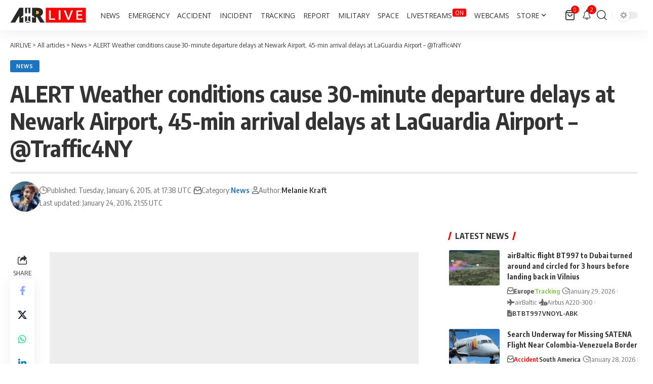

--- FILE ---
content_type: text/html; charset=utf-8
request_url: https://www.google.com/recaptcha/api2/aframe
body_size: 267
content:
<!DOCTYPE HTML><html><head><meta http-equiv="content-type" content="text/html; charset=UTF-8"></head><body><script nonce="iI4VPPY1BTNbNyv_ChSmMA">/** Anti-fraud and anti-abuse applications only. See google.com/recaptcha */ try{var clients={'sodar':'https://pagead2.googlesyndication.com/pagead/sodar?'};window.addEventListener("message",function(a){try{if(a.source===window.parent){var b=JSON.parse(a.data);var c=clients[b['id']];if(c){var d=document.createElement('img');d.src=c+b['params']+'&rc='+(localStorage.getItem("rc::a")?sessionStorage.getItem("rc::b"):"");window.document.body.appendChild(d);sessionStorage.setItem("rc::e",parseInt(sessionStorage.getItem("rc::e")||0)+1);localStorage.setItem("rc::h",'1769695299936');}}}catch(b){}});window.parent.postMessage("_grecaptcha_ready", "*");}catch(b){}</script></body></html>

--- FILE ---
content_type: application/javascript; charset=utf-8
request_url: https://fundingchoicesmessages.google.com/f/AGSKWxUjj67yI5OLaNKx6Egt291sNOSwvXmOf7xlphBEXWzwEOblZm_mEZFVRA_TMfPjzRvlB-84W5j3P9PgifAA6IIxWrCtIcS3gua7syh-s5fQGm2bjOHrK6nvTWcK4T57AWX4mhjfktsIMx9FRplVwL2QMiKCOiOMKy8gkm9s6OnAo4PXtmj5IoVgv3Y-/_/ad3_ima./pagecall_dfp_async._contest_ad_/wp-bannerize-_ad1a.
body_size: -1283
content:
window['b5d262c5-a861-4994-942e-ef8aea28d13d'] = true;